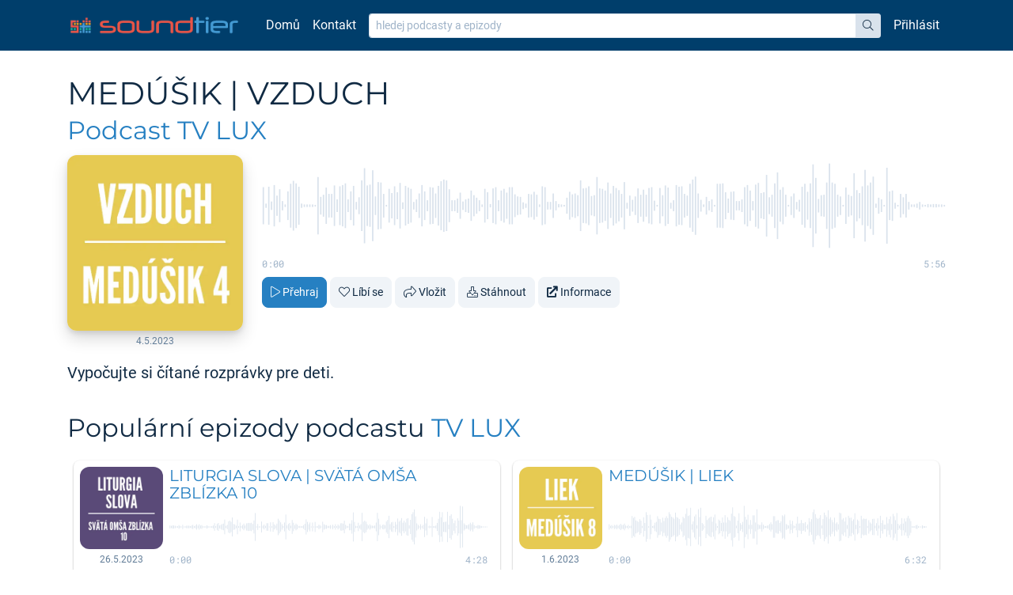

--- FILE ---
content_type: text/html; charset=utf-8
request_url: https://www.soundtier.com/tv-lux/medusik-4-vzduch
body_size: 8405
content:
<!DOCTYPE html>
<html>

<head>
    <meta charset="utf-8">
    <meta http-equiv="X-UA-Compatible" content="IE=edge">
    <meta name="viewport" content="width=device-width, initial-scale=1">
        <title>MEDÚŠIK | VZDUCH | Soundtier – Nejlepší podcasty na jednom místě</title>
    <meta property="og:title" content="MEDÚŠIK | VZDUCH" />
    <meta property="og:description" content="Vypočujte si čítané rozprávky pre deti. " />
    <meta property="og:type" content="music.song" />
    <meta property="og:music:duration" content="356" />
    <meta property="og:music:album" content="" />
    <meta property="og:url" content="https://www.soundtier.com/tv-lux/medusik-4-vzduch" />
    <meta property="og:image" content="https://dg8r4j3fqc0r3.cloudfront.net/21/6022/2/1500.jpg" />
    <meta property="og:image:secure_url" content="https://dg8r4j3fqc0r3.cloudfront.net/21/6022/2/1500.jpg" />
    <meta property="og:audio" content="https://www.soundtier.com/tv-lux/medusik-4-vzduch/medusik-4-vzduch.mp3" />    
    <meta property="og:audio:secure_url" content="https://www.soundtier.com/tv-lux/medusik-4-vzduch/medusik-4-vzduch.mp3" />
    <meta property="og:audio:type" content="audio/mpeg" />    

    <link rel="stylesheet" href="/css/v14/soundtier.css">
    <link rel="apple-touch-icon-precomposed" sizes="57x57" href="https://www.soundtier.com/apple-touch-icon-57x57.png" />
    <link rel="apple-touch-icon-precomposed" sizes="114x114" href="https://www.soundtier.com/apple-touch-icon-114x114.png" />
    <link rel="apple-touch-icon-precomposed" sizes="72x72" href="https://www.soundtier.com/apple-touch-icon-72x72.png" />
    <link rel="apple-touch-icon-precomposed" sizes="144x144" href="https://www.soundtier.com/apple-touch-icon-144x144.png" />
    <link rel="apple-touch-icon-precomposed" sizes="60x60" href="https://www.soundtier.com/apple-touch-icon-60x60.png" />
    <link rel="apple-touch-icon-precomposed" sizes="120x120" href="https://www.soundtier.com/apple-touch-icon-120x120.png" />
    <link rel="apple-touch-icon-precomposed" sizes="76x76" href="https://www.soundtier.com/apple-touch-icon-76x76.png" />
    <link rel="apple-touch-icon-precomposed" sizes="152x152" href="https://www.soundtier.com/apple-touch-icon-152x152.png" />
    <link rel="icon" type="image/png" href="https://www.soundtier.com/favicon-196x196.png" sizes="196x196" />
    <link rel="icon" type="image/png" href="https://www.soundtier.com/favicon-96x96.png" sizes="96x96" />
    <link rel="icon" type="image/png" href="https://www.soundtier.com/favicon-32x32.png" sizes="32x32" />
    <link rel="icon" type="image/png" href="https://www.soundtier.com/favicon-16x16.png" sizes="16x16" />
    <link rel="icon" type="image/png" href="https://www.soundtier.com/favicon-128.png" sizes="128x128" />
    <meta name="application-name" content="SoundTier"/>
    <meta name="msapplication-TileColor" content="#FFFFFF" />
    <meta name="msapplication-TileImage" content="https://www.soundtier.com/mstile-144x144.png" />
    <meta name="msapplication-square70x70logo" content="https://www.soundtier.com/mstile-70x70.png" />
    <meta name="msapplication-square150x150logo" content="https://www.soundtier.com/mstile-150x150.png" />
    <meta name="msapplication-wide310x150logo" content="https://www.soundtier.com/mstile-310x150.png" />
    <meta name="msapplication-square310x310logo" content="https://www.soundtier.com/mstile-310x310.png" />    <meta name="google-site-verification" content="RPFuDNITsBrLcxs1SVLHm9DtPn6LmsbGHU1XwMgrgWU" />
</head>

<body>
    <div id="top">
        <nav class="navbar navbar-expand-lg navbar-dark bg-blue-900 mb-6">
            <div class="container">
                <a class="navbar-brand mt-n1" href="/">
                    <img class="h-4 h-sm-5" src="/img/soundtier-vertical-logo-h60.png" alt="Soundtier – Nejlepší podcasty na jednom místě" />
                </a>
                <button class="navbar-toggler" type="button" data-toggle="collapse" data-target="#navbarSupportedContent"
                    aria-controls="navbarSupportedContent" aria-expanded="false" aria-label="Přepnout navigaci">
                    <span class="navbar-toggler-icon"></span>
                </button>
        
                <div class="collapse navbar-collapse" id="navbarSupportedContent">
                    <ul class="navbar-nav mr-auto">
                        <li class="nav-item">
                            <a href="/" class="nav-link">Domů</a>
                        </li>
                        <li class="nav-item">
                            <a href="/contact" class="nav-link">Kontakt</a>
                        </li>
                    </ul>
                    <form action='/search' class='flex-grow-1 px-0 px-lg-2 py-2 py-md-0'>
                        <div class='input-group input-group-sm'>
                            <input
                                type='text'
                                class='form-control border-gray-100'
                                name='q'
                                value=''
                                placeholder='hledej podcasty a epizody'
                                aria-label='hledej podcasty a epizody'
                            />
                            <div class='input-group-append'>
                                <button class='btn btn-gray-100' type='submit'>
                                    <i class='fal fa-search' aria-hidden='true'></i>
                                    <span class='sr-only'>hledat</span>
                                </button>
                            </div>
                        </div>
                    </form>
                    <ul class="nav navbar-nav navbar-right">
                        <li class="nav-item">
                            <a class="nav-link" href="/user/login">Přihlásit</a>
                        </li>
                    </ul>
                </div>
            </div>
        
        </nav>        <div class="container">
        </div>        <div class="container">
        <h1 class="lh-2">
            MEDÚŠIK | VZDUCH<br/>
            <a class="small" href="/tv-lux">Podcast TV LUX</a></h1>


        <div class="w-100 d-flex flex-column flex-md-row track">
            <div class="w-md-30 w-lg-25 w-xl-20">
                <a href="/tv-lux/medusik-4-vzduch">
                    <picture>
                        <source srcset="https://dg8r4j3fqc0r3.cloudfront.net/21/6022/2/500.avif" type="image/avif">
                        <source srcset="https://dg8r4j3fqc0r3.cloudfront.net/21/6022/2/500.webp" type="image/webp">
                        <img class="img img-fluid rounded-3 shadow-3" src="https://dg8r4j3fqc0r3.cloudfront.net/21/6022/2/500.jpg" alt="MEDÚŠIK | VZDUCH" loading="lazy">
                    </picture>
                </a>
                <div class="d-flex flex-column text-gray-500 text-center pt-1">
                    <span class="fs-2">4.5.2023</span>
                </div>            </div>
            <div class="w-md-70 w-lg-75 w-xl-80 pl-5 d-flex flex-column">
                <div>
                <div class="w-100 h-9 wave-container" data-audio-wave="0.44,0.05,0.45,0.1,0.49,0.24,0.39,0.11,0.03,0.34,0.52,0.59,0.53,0.45,0.05,0.03,0.03,0.03,0.03,0.02,0.68,0.21,0.26,0.43,0.28,0.28,0.48,0.15,0.46,0.49,0.53,0.15,0.34,0.47,0.09,0.2,0.6,0.89,0.48,0.5,0.84,0.22,0.56,0.55,0.28,0.02,0.4,0.3,0.46,0.32,0.54,0.08,0.47,0.43,0.4,0.09,0.15,0.29,0.49,0.34,0.13,0.44,0.43,0.29,0.47,0.58,0.62,0.6,0.39,0.13,0.13,0.17,0.31,0.1,0.15,0.17,0.36,0.25,0.19,0.13,0.03,0.4,0.32,0.04,0.41,0.44,0.13,0.36,0.4,0.31,0.44,0.44,0.27,0.22,0.21,0.08,0.05,0.28,0.27,0.33,0.26,0.03,0.46,0.44,0.09,0.09,0.29,0.11,0.04,0.03,0.02,0.19,0.33,0.27,0.29,0.25,0.6,0.41,0.42,0.46,0.23,0.25,0.68,0.41,0.4,0.36,0.55,0.29,0.47,0.42,0.37,0.28,0.56,0.07,0.24,0.14,0.22,0.41,0.26,0.38,0.26,0.42,0.44,0.12,0.02,0.42,0.25,0.48,0.43,0.07,0.13,0.49,0.45,0.46,0.28,0.24,0.52,0.62,0.69,0.29,0.14,0.03,0.21,0.11,0.15,0.02,0.52,0.52,0.53,0.32,0.17,0.33,0.34,0.11,0.11,0.15,0.44,0.49,0.36,0.11,0.5,0.54,0.3,0.32,0.73,0.2,0.26,0.53,0.79,0.38,0.44,0.26,0.02,0.22,0.29,0.09,0.14,0.45,0.52,0.33,0.53,0.98,0.66,0.16,0.25,0.26,0.55,1,0.55,0.52,0.26,0.22,0.02,0.43,0.26,0.23,0.77,0.37,0.3,0.46,0.85,0.48,0.55,0.69,0.05,0.19,0.15,0.02,0.9,0.34,0.36,0.07,0.02,0.28,0.2,0.28,0.09,0.03,0.03,0.05,0.09,0.03,0.02,0.04,0.03,0.04,0.04,0.03,0.03,0.02">
                    <svg viewbox="0 0 100 30" class="waveform-container d-block h-9 w-100" preserveaspectratio="none"
                        xmlns="http://www.w3.org/2000/svg">
                        <rect class="waveform-wave" x="0" y="0" height="30" width="0" clip-path="url(#waveform-mask-6022)" />
                        <rect class="waveform-buffer" x="0" y="0" height="30" width="0"
                            clip-path="url(#waveform-mask-6022)" />
                        <rect class="waveform-progress" x="0" y="0" height="30" width="0"
                            clip-path="url(#waveform-mask-6022)" />
                    </svg>
                    <svg height="0" width="0" xmlns="http://www.w3.org/2000/svg">
                        <defs>
                            <clippath id="waveform-mask-6022" class="waveform-mask"></clippath>
                        </defs>
                    </svg>
                </div>
                <div class="d-flex flex-row justify-content-between mb-2">
                    <span class="track-position font-mono fs-2 text-gray-300">0:00</span>
                    <span class="track-duration font-mono fs-2 text-gray-300">5:56</span>
                </div>                <div class="track-buttons d-flex flex-row flex-wrap">
                    <a href="/tv-lux/medusik-4-vzduch/medusik-4-vzduch.mp3"
                        class="mr-1 mb-1 ml-0 btn btn-primary  btn-play" data-channel="TV LUX"
                        data-track="MEDÚŠIK | VZDUCH" data-source="Site" data-message-play="Přehraj"
                        data-message-stop-loading="Zastav"
                        data-message-stop-seeking="Zastav" data-message-pause="Pozastav"
                        data-message-resume="Pokračuj"><i class="fal fa-play"></i> <span
                            class="hidden-xs">Přehraj</span></a>
                    <button data-like-url="/tv-lux/medusik-4-vzduch/like"
                        class="mr-1 mb-1 ml-0 btn btn-gray-000  btn-like"><i
                            class="fal fa-heart"></i> <span
                            class="hidden-xs">Líbí se</span></button>
                    <button data-embed-square-url="https://www.soundtier.com/tv-lux/medusik-4-vzduch/embed"
                        data-embed-wide-url="https://www.soundtier.com/tv-lux/medusik-4-vzduch/embed-wide"
                        class="mr-1 mb-1 ml-0 btn btn-gray-000 " data-toggle="modal"
                        data-target="#embed-modal"><i class="fal fa-share"></i> <span
                            class="hidden-xs">Vložit</span></button>
                    <a href="/tv-lux/medusik-4-vzduch/download/medusik-4-vzduch.mp3"
                        class="mr-1 mb-1 ml-0 btn btn-gray-000 "><i class="fal fa-download"></i> <span
                            class="hidden-xs hidden-lg">Stáhnout</span></a>
                    <a href="https://youtu.be/MH5XSos8c7c" target="_blank" class="mr-1 mb-1 ml-0 btn btn-gray-000 "><i
                            class="fa fa-external-link"></i> <span class="hidden-xs hidden-lg">Informace</span></a>
                </div>                </div>
            </div>
        </div>

            <div class="fs-6 mt-4">
                <p>Vypočujte si čítané rozprávky pre deti.</p>

            </div>

        <h2>Populární epizody podcastu <a href="/tv-lux">TV LUX</a></h2>

        <div class="d-flex flex-wrap">
                <div class="w-100 w-lg-50 my-2">
                    <div class="shadow-1 rounded-2 d-flex flex-row p-2 mx-2 h-100 track">
                        <div class="w-20 flex-shrink-0">
                            <a href="/tv-lux/liturgia-slova-svata-omsa-zblizka-10">
                                <picture>
                                    <source srcset="https://dg8r4j3fqc0r3.cloudfront.net/21/6031/2/500.avif" type="image/avif">
                                    <source srcset="https://dg8r4j3fqc0r3.cloudfront.net/21/6031/2/500.webp" type="image/webp">
                                    <img class="img img-fluid rounded-3" src="https://dg8r4j3fqc0r3.cloudfront.net/21/6031/2/500.jpg" alt="LITURGIA SLOVA | SVÄTÁ OMŠA ZBLÍZKA 10" loading="lazy">
                                </picture>
                            </a>
                            <div class="d-flex flex-column text-gray-500 text-center pt-1">
                                <span class="fs-2">26.5.2023</span>
                            </div>                        </div>
                        <div class="w-80 px-2 d-flex flex-column">
                            <div class="flex-grow-1">
                                <h2 class="h5 my-0 lh-2">
                                    <a href="/tv-lux/liturgia-slova-svata-omsa-zblizka-10">
                                        LITURGIA SLOVA | SVÄTÁ OMŠA ZBLÍZKA 10
                                    </a>
                                </h2>                                
                            </div>
                            <div>
                            <div class="w-100 h-8 wave-container" data-audio-wave="0.07,0.05,0.08,0.07,0.06,0.03,0.04,0.09,0.05,0.02,0.1,0.02,0.03,0.06,0.06,0.06,0.04,0.07,0.1,0.04,0.07,0.13,0.06,0.13,0.07,0.09,0.03,0.03,0.03,0.08,0.04,0.02,0.03,0.04,0.07,0.18,0.04,0.14,0.19,0.07,0.1,0.14,0.16,0.35,0.05,0.1,0.27,0.3,0.24,0.45,0.14,0.12,0.06,0.35,0.04,0.21,0.04,0.09,0.16,0.07,0.17,0.18,0.19,0.18,0.2,0.14,0.31,0.66,0.03,0.14,0.03,0.02,0.26,0.06,0.12,0.05,0.18,0.18,0.02,0.22,0.03,0.23,0.12,0.07,0.16,0.39,0.31,0.22,0.13,0.04,0.21,0.59,0.07,0.14,0.19,0.06,0.33,0.2,0.09,0.16,0.11,0.04,0.05,0.03,0.04,0.09,0.15,0.36,0.24,0.13,0.21,0.02,0.21,0.02,0.24,0.03,0.04,0.11,0.07,0.02,0.25,0.13,0.09,0.09,0.05,0.05,0.09,0.02,0.11,0.04,0.13,0.04,0.12,0.06,0.17,0.18,0.16,0.3,0.1,0.05,0.03,0.16,0.16,0.32,0.69,0.24,0.05,0.04,0.2,0.07,0.13,0.67,0.25,0.3,0.25,0.13,0.07,0.13,0.07,0.06,0.05,0.07,0.21,0.67,0.39,0.12,0.03,0.1,0.12,0.08,0.26,0.33,0.53,0.13,0.22,0.24,0.04,0.24,0.12,0.4,0.25,0.31,0.42,0.2,0.3,0.21,0.39,0.42,0.08,0.34,0.61,0.7,0.83,0.5,0.17,0.1,0.03,0.13,0.03,0.1,0.48,0.17,0.39,0.02,0.06,0.03,0.47,0.04,0.04,0.07,0.19,0.39,0.72,0.46,0.7,0.23,0.24,0.25,0.72,0.11,0.53,0.6,0.39,0.18,0.31,0.02,0.41,0.3,1,0.32,0.97,0.17,0.11,0.08,0.09,0.13,0.2,0.13,0.22,0.09,0.03,0.05,0.09,0.08,0.06,0.04,0.02,0.02,0.02,0.02">
                                <svg viewbox="0 0 100 30" class="waveform-container d-block h-8 w-100" preserveaspectratio="none"
                                    xmlns="http://www.w3.org/2000/svg">
                                    <rect class="waveform-wave" x="0" y="0" height="30" width="0" clip-path="url(#waveform-mask-6031)" />
                                    <rect class="waveform-buffer" x="0" y="0" height="30" width="0"
                                        clip-path="url(#waveform-mask-6031)" />
                                    <rect class="waveform-progress" x="0" y="0" height="30" width="0"
                                        clip-path="url(#waveform-mask-6031)" />
                                </svg>
                                <svg height="0" width="0" xmlns="http://www.w3.org/2000/svg">
                                    <defs>
                                        <clippath id="waveform-mask-6031" class="waveform-mask"></clippath>
                                    </defs>
                                </svg>
                            </div>
                            <div class="d-flex flex-row justify-content-between mb-2">
                                <span class="track-position font-mono fs-2 text-gray-300">0:00</span>
                                <span class="track-duration font-mono fs-2 text-gray-300">4:28</span>
                            </div>                            <div class="track-buttons d-flex flex-row flex-wrap">
                                <a href="/tv-lux/liturgia-slova-svata-omsa-zblizka-10/liturgia-slova-svata-omsa-zblizka-10.mp3"
                                    class="mr-1 mb-1 ml-0 btn btn-primary btn-xs btn-play" data-channel="TV LUX"
                                    data-track="LITURGIA SLOVA | SVÄTÁ OMŠA ZBLÍZKA 10" data-source="Site" data-message-play="Přehraj"
                                    data-message-stop-loading="Zastav"
                                    data-message-stop-seeking="Zastav" data-message-pause="Pozastav"
                                    data-message-resume="Pokračuj"><i class="fal fa-play"></i> <span
                                        class="hidden-xs">Přehraj</span></a>
                                <button data-like-url="/tv-lux/liturgia-slova-svata-omsa-zblizka-10/like"
                                    class="mr-1 mb-1 ml-0 btn btn-gray-000 btn-xs btn-like"><i
                                        class="fal fa-heart"></i> <span
                                        class="hidden-xs">Líbí se</span></button>
                                <button data-embed-square-url="https://www.soundtier.com/tv-lux/liturgia-slova-svata-omsa-zblizka-10/embed"
                                    data-embed-wide-url="https://www.soundtier.com/tv-lux/liturgia-slova-svata-omsa-zblizka-10/embed-wide"
                                    class="mr-1 mb-1 ml-0 btn btn-gray-000 btn-xs" data-toggle="modal"
                                    data-target="#embed-modal"><i class="fal fa-share"></i> <span
                                        class="hidden-xs">Vložit</span></button>
                                <a href="/tv-lux/liturgia-slova-svata-omsa-zblizka-10/download/liturgia-slova-svata-omsa-zblizka-10.mp3"
                                    class="mr-1 mb-1 ml-0 btn btn-gray-000 btn-xs"><i class="fal fa-download"></i> <span
                                        class="hidden-xs hidden-lg">Stáhnout</span></a>
                                <a href="https://youtu.be/uIq0O_1Dt2E" target="_blank" class="mr-1 mb-1 ml-0 btn btn-gray-000 btn-xs"><i
                                        class="fa fa-external-link"></i> <span class="hidden-xs hidden-lg">Informace</span></a>
                            </div>                            </div>
                        </div>
                    </div>
                </div>
                <div class="w-100 w-lg-50 my-2">
                    <div class="shadow-1 rounded-2 d-flex flex-row p-2 mx-2 h-100 track">
                        <div class="w-20 flex-shrink-0">
                            <a href="/tv-lux/medusik-8-liek">
                                <picture>
                                    <source srcset="https://dg8r4j3fqc0r3.cloudfront.net/21/6026/2/500.avif" type="image/avif">
                                    <source srcset="https://dg8r4j3fqc0r3.cloudfront.net/21/6026/2/500.webp" type="image/webp">
                                    <img class="img img-fluid rounded-3" src="https://dg8r4j3fqc0r3.cloudfront.net/21/6026/2/500.jpg" alt="MEDÚŠIK | LIEK" loading="lazy">
                                </picture>
                            </a>
                            <div class="d-flex flex-column text-gray-500 text-center pt-1">
                                <span class="fs-2">1.6.2023</span>
                            </div>                        </div>
                        <div class="w-80 px-2 d-flex flex-column">
                            <div class="flex-grow-1">
                                <h2 class="h5 my-0 lh-2">
                                    <a href="/tv-lux/medusik-8-liek">
                                        MEDÚŠIK | LIEK
                                    </a>
                                </h2>                                
                            </div>
                            <div>
                            <div class="w-100 h-8 wave-container" data-audio-wave="0.13,0.05,0.09,0.03,0.1,0.07,0.11,0.05,0.1,0.15,0.09,0.1,0.16,0.07,0.04,0.1,0.03,0.06,0.52,0.43,0.48,0.31,0.28,0.24,0.37,0.3,0.05,0.46,0.19,0.7,0.57,0.03,0.58,0.35,0.04,0.07,0.2,0.24,0.51,0.39,0.37,0.21,0.44,0.28,0.43,0.51,0.42,0.7,0.6,0.48,0.45,0.39,0.68,0.47,0.44,0.38,0.12,0.21,0.48,0.41,0.62,0.88,0.52,0.55,0.91,0.13,0.26,0.5,0.59,0.08,0.84,0.47,0.91,0.19,0.13,0.02,0.53,0.33,0.4,0.45,0.49,0.25,0.46,0.59,0.17,0.04,0.35,0.3,0.19,0.45,0.21,0.56,0.21,0.46,0.34,0.29,0.63,0.93,0.52,0.48,0.06,0.3,0.65,0.18,0.11,0.24,1,0.48,0.35,0.58,0.1,0.33,0.1,0.55,0.55,0.21,0.84,0.13,0.09,0.1,0.22,0.11,0.05,0.04,0.06,0.08,0.14,0.22,0.13,0.51,0.51,0.28,0.32,0.32,0.19,0.27,0.55,0.51,0.59,0.14,0.1,0.07,0.32,0.14,0.29,0.07,0.03,0.16,0.49,0.16,0.18,0.33,0.19,0.17,0.23,0.03,0.12,0.42,0.25,0.37,0.7,0.83,0.61,0.43,0.38,0.43,0.56,0.07,0.38,0.68,0.56,0.47,0.79,0.39,0.46,0.33,0.22,0.44,0.16,0.22,0.13,0.68,0.65,0.35,0.42,0.26,0.46,0.09,0.53,0.43,0.44,0.29,0.36,0.65,0.1,0.35,0.29,0.03,0.53,0.36,0.4,0.37,0.39,0.05,0.32,0.21,0.16,0.38,0.39,0.06,0.18,0.41,0.07,0.53,0.19,0.32,0.11,0.11,0.47,0.17,0.37,0.5,0.14,0.62,0.51,0.32,0.66,0.15,0.07,0.14,0.42,0.16,0.4,0.26,0.43,0.53,0.4,0.28,0.03,0.04,0.03,0.08,0.1,0.04,0.02,0.02,0.08,0.04,0.04,0.03">
                                <svg viewbox="0 0 100 30" class="waveform-container d-block h-8 w-100" preserveaspectratio="none"
                                    xmlns="http://www.w3.org/2000/svg">
                                    <rect class="waveform-wave" x="0" y="0" height="30" width="0" clip-path="url(#waveform-mask-6026)" />
                                    <rect class="waveform-buffer" x="0" y="0" height="30" width="0"
                                        clip-path="url(#waveform-mask-6026)" />
                                    <rect class="waveform-progress" x="0" y="0" height="30" width="0"
                                        clip-path="url(#waveform-mask-6026)" />
                                </svg>
                                <svg height="0" width="0" xmlns="http://www.w3.org/2000/svg">
                                    <defs>
                                        <clippath id="waveform-mask-6026" class="waveform-mask"></clippath>
                                    </defs>
                                </svg>
                            </div>
                            <div class="d-flex flex-row justify-content-between mb-2">
                                <span class="track-position font-mono fs-2 text-gray-300">0:00</span>
                                <span class="track-duration font-mono fs-2 text-gray-300">6:32</span>
                            </div>                            <div class="track-buttons d-flex flex-row flex-wrap">
                                <a href="/tv-lux/medusik-8-liek/medusik-8-liek.mp3"
                                    class="mr-1 mb-1 ml-0 btn btn-primary btn-xs btn-play" data-channel="TV LUX"
                                    data-track="MEDÚŠIK | LIEK" data-source="Site" data-message-play="Přehraj"
                                    data-message-stop-loading="Zastav"
                                    data-message-stop-seeking="Zastav" data-message-pause="Pozastav"
                                    data-message-resume="Pokračuj"><i class="fal fa-play"></i> <span
                                        class="hidden-xs">Přehraj</span></a>
                                <button data-like-url="/tv-lux/medusik-8-liek/like"
                                    class="mr-1 mb-1 ml-0 btn btn-gray-000 btn-xs btn-like"><i
                                        class="fal fa-heart"></i> <span
                                        class="hidden-xs">Líbí se</span></button>
                                <button data-embed-square-url="https://www.soundtier.com/tv-lux/medusik-8-liek/embed"
                                    data-embed-wide-url="https://www.soundtier.com/tv-lux/medusik-8-liek/embed-wide"
                                    class="mr-1 mb-1 ml-0 btn btn-gray-000 btn-xs" data-toggle="modal"
                                    data-target="#embed-modal"><i class="fal fa-share"></i> <span
                                        class="hidden-xs">Vložit</span></button>
                                <a href="https://youtu.be/ay5mUkhqaHQ" target="_blank" class="mr-1 mb-1 ml-0 btn btn-gray-000 btn-xs"><i
                                        class="fa fa-external-link"></i> <span class="hidden-xs hidden-lg">Informace</span></a>
                            </div>                            </div>
                        </div>
                    </div>
                </div>
                <div class="w-100 w-lg-50 my-2">
                    <div class="shadow-1 rounded-2 d-flex flex-row p-2 mx-2 h-100 track">
                        <div class="w-20 flex-shrink-0">
                            <a href="/tv-lux/dar-svatej-omse">
                                <picture>
                                    <source srcset="https://dg8r4j3fqc0r3.cloudfront.net/21/6121/2/500.avif" type="image/avif">
                                    <source srcset="https://dg8r4j3fqc0r3.cloudfront.net/21/6121/2/500.webp" type="image/webp">
                                    <img class="img img-fluid rounded-3" src="https://dg8r4j3fqc0r3.cloudfront.net/21/6121/2/500.jpg" alt="DAR SVÄTEJ OMŠE | V ŠKOLE DUCHA" loading="lazy">
                                </picture>
                            </a>
                            <div class="d-flex flex-column text-gray-500 text-center pt-1">
                                <span class="fs-2">25.5.2023</span>
                            </div>                        </div>
                        <div class="w-80 px-2 d-flex flex-column">
                            <div class="flex-grow-1">
                                <h2 class="h5 my-0 lh-2">
                                    <a href="/tv-lux/dar-svatej-omse">
                                        DAR SVÄTEJ OMŠE | V ŠKOLE DUCHA
                                    </a>
                                </h2>                                
                            </div>
                            <div>
                            <div class="w-100 h-8 wave-container" data-audio-wave="0.17,0.39,0.27,0.23,0.29,0.31,0.35,0.36,0.41,0.76,0.41,0.27,0.49,0.37,0.22,0.4,1,0.56,0.11,0.37,0.13,0.55,0.71,0.8,0.22,0.36,0.64,0.17,0.44,0.91,0.16,0.54,0.22,0.24,0.18,0.75,0.66,0.06,0.42,0.32,0.27,0.43,0.78,0.5,0.5,0.74,0.43,0.5,0.32,0.19,0.64,0.55,0.33,0.32,0.21,0.4,0.19,0.27,0.8,0.29,0.31,0.81,0.7,0.49,0.04,0.61,0.18,0.03,0.83,0.16,0.65,0.2,0.37,0.46,0.51,0.44,0.43,0.42,0.58,0.13,0.19,0.15,0.17,0.13,0.06,0.07,0.74,0.25,0.35,0.2,0.76,0.52,0.03,0.14,0.51,0.46,0.19,0.19,0.23,0.06,0.11,0.39,0.31,0.03,0.39,0.11,0.19,0.03,0.1,0.02,0.04,0.29,0.2,0.21,0.29,0.11,0.17,0.04,0.12,0.31,0.41,0.03,0.1,0.51,0.38,0.61,0.11,0.08,0.06,0.22,0.2,0.2,0.4,0.07,0.09,0.16,0.24,0.11,0.27,0.29,0.71,0.13,0.23,0.09,0.77,0.31,0.09,0.16,0.51,0.26,0.15,0.2,0.29,0.21,0.32,0.25,0.13,0.14,0.34,0.29,0.37,0.18,0.24,0.15,0.17,0.23,0.19,0.46,0.22,0.62,0.28,0.2,0.06,0.09,0.51,0.71,0.36,0.48,0.12,0.25,0.3,0.39,0.27,0.38,0.13,0.25,0.05,0.22,0.53,0.05,0.42,0.55,0.23,0.1,0.23,0.22,0.38,0.22,0.03,0.51,0.19,0.29,0.35,0.1,0.24,0.15,0.02,0.08,0.08,0.43,0.07,0.18,0.07,0.35,0.23,0.4,0.11,0.14,0.66,0.78,0.51,0.28,0.11,0.28,0.06,0.3,0.62,0.19,0.18,0.11,0.32,0.49,0.27,0.28,0.48,0.31,0.09,0.22,0.1,0.33,0.34,0.32,0.29,0.15,0.11,0.14,0.12,0.17,0.07,0.23">
                                <svg viewbox="0 0 100 30" class="waveform-container d-block h-8 w-100" preserveaspectratio="none"
                                    xmlns="http://www.w3.org/2000/svg">
                                    <rect class="waveform-wave" x="0" y="0" height="30" width="0" clip-path="url(#waveform-mask-6121)" />
                                    <rect class="waveform-buffer" x="0" y="0" height="30" width="0"
                                        clip-path="url(#waveform-mask-6121)" />
                                    <rect class="waveform-progress" x="0" y="0" height="30" width="0"
                                        clip-path="url(#waveform-mask-6121)" />
                                </svg>
                                <svg height="0" width="0" xmlns="http://www.w3.org/2000/svg">
                                    <defs>
                                        <clippath id="waveform-mask-6121" class="waveform-mask"></clippath>
                                    </defs>
                                </svg>
                            </div>
                            <div class="d-flex flex-row justify-content-between mb-2">
                                <span class="track-position font-mono fs-2 text-gray-300">0:00</span>
                                <span class="track-duration font-mono fs-2 text-gray-300">26:39</span>
                            </div>                            <div class="track-buttons d-flex flex-row flex-wrap">
                                <a href="/tv-lux/dar-svatej-omse/dar-svatej-omse.mp3"
                                    class="mr-1 mb-1 ml-0 btn btn-primary btn-xs btn-play" data-channel="TV LUX"
                                    data-track="DAR SVÄTEJ OMŠE | V ŠKOLE DUCHA" data-source="Site" data-message-play="Přehraj"
                                    data-message-stop-loading="Zastav"
                                    data-message-stop-seeking="Zastav" data-message-pause="Pozastav"
                                    data-message-resume="Pokračuj"><i class="fal fa-play"></i> <span
                                        class="hidden-xs">Přehraj</span></a>
                                <button data-like-url="/tv-lux/dar-svatej-omse/like"
                                    class="mr-1 mb-1 ml-0 btn btn-gray-000 btn-xs btn-like"><i
                                        class="fal fa-heart"></i> <span
                                        class="hidden-xs">Líbí se</span></button>
                                <button data-embed-square-url="https://www.soundtier.com/tv-lux/dar-svatej-omse/embed"
                                    data-embed-wide-url="https://www.soundtier.com/tv-lux/dar-svatej-omse/embed-wide"
                                    class="mr-1 mb-1 ml-0 btn btn-gray-000 btn-xs" data-toggle="modal"
                                    data-target="#embed-modal"><i class="fal fa-share"></i> <span
                                        class="hidden-xs">Vložit</span></button>
                                <a href="https://youtu.be/1PHAFV37gYE" target="_blank" class="mr-1 mb-1 ml-0 btn btn-gray-000 btn-xs"><i
                                        class="fa fa-external-link"></i> <span class="hidden-xs hidden-lg">Informace</span></a>
                            </div>                            </div>
                        </div>
                    </div>
                </div>
                <div class="w-100 w-lg-50 my-2">
                    <div class="shadow-1 rounded-2 d-flex flex-row p-2 mx-2 h-100 track">
                        <div class="w-20 flex-shrink-0">
                            <a href="/tv-lux/druhy-modlitieb-modlitba-srdcom">
                                <picture>
                                    <source srcset="https://dg8r4j3fqc0r3.cloudfront.net/21/6101/2/500.avif" type="image/avif">
                                    <source srcset="https://dg8r4j3fqc0r3.cloudfront.net/21/6101/2/500.webp" type="image/webp">
                                    <img class="img img-fluid rounded-3" src="https://dg8r4j3fqc0r3.cloudfront.net/21/6101/2/500.jpg" alt=" DRUHY MODLITIEB – MODLITBA SRDCOM | V ŠKOLE DUCHA" loading="lazy">
                                </picture>
                            </a>
                            <div class="d-flex flex-column text-gray-500 text-center pt-1">
                                <span class="fs-2">20.5.2023</span>
                            </div>                        </div>
                        <div class="w-80 px-2 d-flex flex-column">
                            <div class="flex-grow-1">
                                <h2 class="h5 my-0 lh-2">
                                    <a href="/tv-lux/druhy-modlitieb-modlitba-srdcom">
                                         DRUHY MODLITIEB – MODLITBA SRDCOM | V ŠKOLE DUCHA
                                    </a>
                                </h2>                                
                            </div>
                            <div>
                            <div class="w-100 h-8 wave-container" data-audio-wave="0.14,0.17,0.47,0.14,0.17,0.07,0.22,0.25,0.4,0.34,0.49,0.45,0.12,0.14,0.12,0.07,0.13,0.16,0.34,0.11,0.31,0.3,0.49,0.09,0.15,0.3,0.67,0.27,0.18,0.44,0.27,0.2,0.11,0.22,0.06,0.38,0.4,0.04,0.02,0.18,0.06,0.04,0.44,0.29,0.25,0.13,0.06,0.61,0.19,0.18,0.03,0.04,0.38,0.36,0.12,0.47,0.38,0.23,0.27,0.28,0.64,0.04,0.16,0.05,0.39,0.16,0.29,0.23,0.15,0.07,0.62,0.37,0.41,0.23,0.38,0.31,0.36,0.17,0.23,0.24,0.39,0.42,0.07,0.1,0.19,0.3,0.3,0.4,0.57,0.4,0.5,0.13,0.09,0.16,0.06,0.07,0.1,0.03,0.3,0.06,0.14,0.21,0.04,0.23,0.24,0.25,0.13,0.21,0.02,0.12,0.21,0.1,0.35,0.22,0.02,0.39,0.16,0.42,0.39,0.36,0.42,0.04,0.19,0.15,0.04,0.22,0.28,0.07,0.09,0.16,0.35,0.06,0.09,0.18,0.25,0.07,0.23,0.08,0.29,0.37,0.33,0.22,0.28,0.32,0.37,1,0.05,0.16,0.24,0.33,0.3,0.34,0.14,0.34,0.67,0.62,0.43,0.26,0.11,0.06,0.71,0.16,0.23,0.13,0.68,0.69,0.13,0.72,0.69,0.69,0.98,0.51,0.34,0.22,0.69,0.2,0.26,0.42,0.61,0.4,0.44,0.41,0.46,0.15,0.21,0.14,0.58,0.61,0.46,0.08,0.32,0.23,0.27,0.35,0.03,0.47,0.31,0.53,0.52,0.18,0.11,0.05,0.45,0.52,0.3,0.03,0.13,0.04,0.05,0.41,0.42,0.09,0.11,0.08,0.02,0.11,0.07,0.07,0.04,0.3,0.32,0.38,0.34,0.05,0.26,0.19,0.13,0.24,0.43,0.14,0.35,0.31,0.28,0.12,0.11,0.43,0.59,0.25,0.19,0.15,0.22,0.09,0.18,0.03,0.06,0.05,0.25,0.12,0.03,0.13">
                                <svg viewbox="0 0 100 30" class="waveform-container d-block h-8 w-100" preserveaspectratio="none"
                                    xmlns="http://www.w3.org/2000/svg">
                                    <rect class="waveform-wave" x="0" y="0" height="30" width="0" clip-path="url(#waveform-mask-6101)" />
                                    <rect class="waveform-buffer" x="0" y="0" height="30" width="0"
                                        clip-path="url(#waveform-mask-6101)" />
                                    <rect class="waveform-progress" x="0" y="0" height="30" width="0"
                                        clip-path="url(#waveform-mask-6101)" />
                                </svg>
                                <svg height="0" width="0" xmlns="http://www.w3.org/2000/svg">
                                    <defs>
                                        <clippath id="waveform-mask-6101" class="waveform-mask"></clippath>
                                    </defs>
                                </svg>
                            </div>
                            <div class="d-flex flex-row justify-content-between mb-2">
                                <span class="track-position font-mono fs-2 text-gray-300">0:00</span>
                                <span class="track-duration font-mono fs-2 text-gray-300">26:40</span>
                            </div>                            <div class="track-buttons d-flex flex-row flex-wrap">
                                <a href="/tv-lux/druhy-modlitieb-modlitba-srdcom/druhy-modlitieb-modlitba-srdcom.mp3"
                                    class="mr-1 mb-1 ml-0 btn btn-primary btn-xs btn-play" data-channel="TV LUX"
                                    data-track=" DRUHY MODLITIEB – MODLITBA SRDCOM | V ŠKOLE DUCHA" data-source="Site" data-message-play="Přehraj"
                                    data-message-stop-loading="Zastav"
                                    data-message-stop-seeking="Zastav" data-message-pause="Pozastav"
                                    data-message-resume="Pokračuj"><i class="fal fa-play"></i> <span
                                        class="hidden-xs">Přehraj</span></a>
                                <button data-like-url="/tv-lux/druhy-modlitieb-modlitba-srdcom/like"
                                    class="mr-1 mb-1 ml-0 btn btn-gray-000 btn-xs btn-like"><i
                                        class="fal fa-heart"></i> <span
                                        class="hidden-xs">Líbí se</span></button>
                                <button data-embed-square-url="https://www.soundtier.com/tv-lux/druhy-modlitieb-modlitba-srdcom/embed"
                                    data-embed-wide-url="https://www.soundtier.com/tv-lux/druhy-modlitieb-modlitba-srdcom/embed-wide"
                                    class="mr-1 mb-1 ml-0 btn btn-gray-000 btn-xs" data-toggle="modal"
                                    data-target="#embed-modal"><i class="fal fa-share"></i> <span
                                        class="hidden-xs">Vložit</span></button>
                                <a href="/tv-lux/druhy-modlitieb-modlitba-srdcom/download/druhy-modlitieb-modlitba-srdcom.mp3"
                                    class="mr-1 mb-1 ml-0 btn btn-gray-000 btn-xs"><i class="fal fa-download"></i> <span
                                        class="hidden-xs hidden-lg">Stáhnout</span></a>
                                <a href="https://youtu.be/65JcinZ__Cw" target="_blank" class="mr-1 mb-1 ml-0 btn btn-gray-000 btn-xs"><i
                                        class="fa fa-external-link"></i> <span class="hidden-xs hidden-lg">Informace</span></a>
                            </div>                            </div>
                        </div>
                    </div>
                </div>
        </div>

        <h2>Nejnovější epizody podcastu <a href="/tv-lux">TV LUX</a></h2>

        <div class="d-flex flex-wrap">
                <div class="w-100 w-lg-50 my-2">
                    <div class="shadow-1 rounded-2 d-flex flex-row p-2 mx-2 h-100 track">
                        <div class="w-20 flex-shrink-0">
                            <a href="/tv-lux/tv-lux-na-9-podcastovych-kanaloch-1">
                                <picture>
                                    <source srcset="https://dg8r4j3fqc0r3.cloudfront.net/21/6144/2/500.avif" type="image/avif">
                                    <source srcset="https://dg8r4j3fqc0r3.cloudfront.net/21/6144/2/500.webp" type="image/webp">
                                    <img class="img img-fluid rounded-3" src="https://dg8r4j3fqc0r3.cloudfront.net/21/6144/2/500.jpg" alt="NOVINKA! TV LUX UŽ NA 9 PODCASTOVÝCH KANÁLOCH" loading="lazy">
                                </picture>
                            </a>
                            <div class="d-flex flex-column text-gray-500 text-center pt-1">
                                <span class="fs-2">2.6.2023</span>
                            </div>                        </div>
                        <div class="w-80 px-2 d-flex flex-column">
                            <div class="flex-grow-1">
                                <h2 class="h5 my-0 lh-2">
                                    <a href="/tv-lux/tv-lux-na-9-podcastovych-kanaloch-1">
                                        NOVINKA! TV LUX UŽ NA 9 PODCASTOVÝCH KANÁLOCH
                                    </a>
                                </h2>                                
                            </div>
                            <div>
                            <div class="w-100 h-8 wave-container" data-audio-wave="0.03,0.03,0.24,0.15,0.26,0.07,0.12,0.14,0.06,0.37,0.27,0.33,0.4,0.53,0.1,0.23,0.04,0.13,0.53,0.23,0.41,0.46,0.39,0.11,0.33,0.74,0.27,0.46,0.26,0.07,0.7,0.17,0.05,0.02,0.52,0.5,0.38,0.27,0.27,0.23,0.47,0.35,0.42,0.11,0.37,0.74,0.27,0.37,0.1,0.68,0.26,0.04,0.25,0.34,0.87,0.31,0.22,0.15,0.25,0.03,0.7,0.06,0.22,0.41,0.26,0.03,0.1,0.5,0.15,0.06,0.5,0.09,0.07,0.18,0.25,0.34,0.28,0.41,0.26,0.13,0.2,0.1,0.04,0.05,0.09,0.31,0.73,0.19,0.89,0.11,0.38,0.23,0.4,0.39,0.09,0.37,0.13,0.09,0.14,0.2,0.53,0.06,0.16,0.07,0.07,0.09,0.25,0.03,0.15,0.26,0.15,0.08,0.26,0.08,0.29,0.87,0.07,0.13,0.14,0.14,0.3,0.25,0.08,0.26,0.41,0.08,0.09,0.1,0.33,0.31,0.3,0.18,0.14,0.04,0.58,0.11,0.19,0.08,0.07,0.23,0.14,0.19,0.18,0.14,0.08,0.06,0.05,0.33,0.37,0.5,0.28,0.32,0.51,0.04,0.2,0.05,0.2,0.34,1,0.28,0.75,0.18,0.6,0.07,0.18,0.08,0.03,0.03,0.57,0.18,0.13,0.21,0.28,0.4,0.25,0.49,0.04,0.29,0.16,0.14,0.25,0.19,0.12,0.08,0.25,0.24,0.18,0.11,0.84,0.27,0.67,0.32,0.14,0.77,0.29,0.04,0.33,0.22,0.69,0.02,0.05,0.07,0.42,0.06,0.26,0.22,0.06,0.06,0.05,0.11,0.14,0.17,0.62,0.3,0.08,0.53,0.37,0.18,0.31,0.11,0.06,0.06,0.03,0.26,0.42,0.16,0.47,0.64,0.8,0.31,0.49,0.25,0.36,0.06,0.06,0.1,0.08,0.84,0.82,0.49,0.26,0.27,0.52,0.64,0.23,0.11,0.58,0.2,0.02,0.02">
                                <svg viewbox="0 0 100 30" class="waveform-container d-block h-8 w-100" preserveaspectratio="none"
                                    xmlns="http://www.w3.org/2000/svg">
                                    <rect class="waveform-wave" x="0" y="0" height="30" width="0" clip-path="url(#waveform-mask-6144)" />
                                    <rect class="waveform-buffer" x="0" y="0" height="30" width="0"
                                        clip-path="url(#waveform-mask-6144)" />
                                    <rect class="waveform-progress" x="0" y="0" height="30" width="0"
                                        clip-path="url(#waveform-mask-6144)" />
                                </svg>
                                <svg height="0" width="0" xmlns="http://www.w3.org/2000/svg">
                                    <defs>
                                        <clippath id="waveform-mask-6144" class="waveform-mask"></clippath>
                                    </defs>
                                </svg>
                            </div>
                            <div class="d-flex flex-row justify-content-between mb-2">
                                <span class="track-position font-mono fs-2 text-gray-300">0:00</span>
                                <span class="track-duration font-mono fs-2 text-gray-300">0:57</span>
                            </div>                            <div class="track-buttons d-flex flex-row flex-wrap">
                                <a href="/tv-lux/tv-lux-na-9-podcastovych-kanaloch-1/tv-lux-na-9-podcastovych-kanaloch-1.mp3"
                                    class="mr-1 mb-1 ml-0 btn btn-primary btn-xs btn-play" data-channel="TV LUX"
                                    data-track="NOVINKA! TV LUX UŽ NA 9 PODCASTOVÝCH KANÁLOCH" data-source="Site" data-message-play="Přehraj"
                                    data-message-stop-loading="Zastav"
                                    data-message-stop-seeking="Zastav" data-message-pause="Pozastav"
                                    data-message-resume="Pokračuj"><i class="fal fa-play"></i> <span
                                        class="hidden-xs">Přehraj</span></a>
                                <button data-like-url="/tv-lux/tv-lux-na-9-podcastovych-kanaloch-1/like"
                                    class="mr-1 mb-1 ml-0 btn btn-gray-000 btn-xs btn-like"><i
                                        class="fal fa-heart"></i> <span
                                        class="hidden-xs">Líbí se</span></button>
                                <button data-embed-square-url="https://www.soundtier.com/tv-lux/tv-lux-na-9-podcastovych-kanaloch-1/embed"
                                    data-embed-wide-url="https://www.soundtier.com/tv-lux/tv-lux-na-9-podcastovych-kanaloch-1/embed-wide"
                                    class="mr-1 mb-1 ml-0 btn btn-gray-000 btn-xs" data-toggle="modal"
                                    data-target="#embed-modal"><i class="fal fa-share"></i> <span
                                        class="hidden-xs">Vložit</span></button>
                                <a href="/tv-lux/tv-lux-na-9-podcastovych-kanaloch-1/download/tv-lux-na-9-podcastovych-kanaloch-1.mp3"
                                    class="mr-1 mb-1 ml-0 btn btn-gray-000 btn-xs"><i class="fal fa-download"></i> <span
                                        class="hidden-xs hidden-lg">Stáhnout</span></a>
                                <a href="https://www.tvlux.sk/podcasty" target="_blank" class="mr-1 mb-1 ml-0 btn btn-gray-000 btn-xs"><i
                                        class="fa fa-external-link"></i> <span class="hidden-xs hidden-lg">Informace</span></a>
                            </div>                            </div>
                        </div>
                    </div>
                </div>
                <div class="w-100 w-lg-50 my-2">
                    <div class="shadow-1 rounded-2 d-flex flex-row p-2 mx-2 h-100 track">
                        <div class="w-20 flex-shrink-0">
                            <a href="/tv-lux/medusik-8-liek">
                                <picture>
                                    <source srcset="https://dg8r4j3fqc0r3.cloudfront.net/21/6026/2/500.avif" type="image/avif">
                                    <source srcset="https://dg8r4j3fqc0r3.cloudfront.net/21/6026/2/500.webp" type="image/webp">
                                    <img class="img img-fluid rounded-3" src="https://dg8r4j3fqc0r3.cloudfront.net/21/6026/2/500.jpg" alt="MEDÚŠIK | LIEK" loading="lazy">
                                </picture>
                            </a>
                            <div class="d-flex flex-column text-gray-500 text-center pt-1">
                                <span class="fs-2">1.6.2023</span>
                            </div>                        </div>
                        <div class="w-80 px-2 d-flex flex-column">
                            <div class="flex-grow-1">
                                <h2 class="h5 my-0 lh-2">
                                    <a href="/tv-lux/medusik-8-liek">
                                        MEDÚŠIK | LIEK
                                    </a>
                                </h2>                                
                            </div>
                            <div>
                            <div class="w-100 h-8 wave-container" data-audio-wave="0.13,0.05,0.09,0.03,0.1,0.07,0.11,0.05,0.1,0.15,0.09,0.1,0.16,0.07,0.04,0.1,0.03,0.06,0.52,0.43,0.48,0.31,0.28,0.24,0.37,0.3,0.05,0.46,0.19,0.7,0.57,0.03,0.58,0.35,0.04,0.07,0.2,0.24,0.51,0.39,0.37,0.21,0.44,0.28,0.43,0.51,0.42,0.7,0.6,0.48,0.45,0.39,0.68,0.47,0.44,0.38,0.12,0.21,0.48,0.41,0.62,0.88,0.52,0.55,0.91,0.13,0.26,0.5,0.59,0.08,0.84,0.47,0.91,0.19,0.13,0.02,0.53,0.33,0.4,0.45,0.49,0.25,0.46,0.59,0.17,0.04,0.35,0.3,0.19,0.45,0.21,0.56,0.21,0.46,0.34,0.29,0.63,0.93,0.52,0.48,0.06,0.3,0.65,0.18,0.11,0.24,1,0.48,0.35,0.58,0.1,0.33,0.1,0.55,0.55,0.21,0.84,0.13,0.09,0.1,0.22,0.11,0.05,0.04,0.06,0.08,0.14,0.22,0.13,0.51,0.51,0.28,0.32,0.32,0.19,0.27,0.55,0.51,0.59,0.14,0.1,0.07,0.32,0.14,0.29,0.07,0.03,0.16,0.49,0.16,0.18,0.33,0.19,0.17,0.23,0.03,0.12,0.42,0.25,0.37,0.7,0.83,0.61,0.43,0.38,0.43,0.56,0.07,0.38,0.68,0.56,0.47,0.79,0.39,0.46,0.33,0.22,0.44,0.16,0.22,0.13,0.68,0.65,0.35,0.42,0.26,0.46,0.09,0.53,0.43,0.44,0.29,0.36,0.65,0.1,0.35,0.29,0.03,0.53,0.36,0.4,0.37,0.39,0.05,0.32,0.21,0.16,0.38,0.39,0.06,0.18,0.41,0.07,0.53,0.19,0.32,0.11,0.11,0.47,0.17,0.37,0.5,0.14,0.62,0.51,0.32,0.66,0.15,0.07,0.14,0.42,0.16,0.4,0.26,0.43,0.53,0.4,0.28,0.03,0.04,0.03,0.08,0.1,0.04,0.02,0.02,0.08,0.04,0.04,0.03">
                                <svg viewbox="0 0 100 30" class="waveform-container d-block h-8 w-100" preserveaspectratio="none"
                                    xmlns="http://www.w3.org/2000/svg">
                                    <rect class="waveform-wave" x="0" y="0" height="30" width="0" clip-path="url(#waveform-mask-6026)" />
                                    <rect class="waveform-buffer" x="0" y="0" height="30" width="0"
                                        clip-path="url(#waveform-mask-6026)" />
                                    <rect class="waveform-progress" x="0" y="0" height="30" width="0"
                                        clip-path="url(#waveform-mask-6026)" />
                                </svg>
                                <svg height="0" width="0" xmlns="http://www.w3.org/2000/svg">
                                    <defs>
                                        <clippath id="waveform-mask-6026" class="waveform-mask"></clippath>
                                    </defs>
                                </svg>
                            </div>
                            <div class="d-flex flex-row justify-content-between mb-2">
                                <span class="track-position font-mono fs-2 text-gray-300">0:00</span>
                                <span class="track-duration font-mono fs-2 text-gray-300">6:32</span>
                            </div>                            <div class="track-buttons d-flex flex-row flex-wrap">
                                <a href="/tv-lux/medusik-8-liek/medusik-8-liek.mp3"
                                    class="mr-1 mb-1 ml-0 btn btn-primary btn-xs btn-play" data-channel="TV LUX"
                                    data-track="MEDÚŠIK | LIEK" data-source="Site" data-message-play="Přehraj"
                                    data-message-stop-loading="Zastav"
                                    data-message-stop-seeking="Zastav" data-message-pause="Pozastav"
                                    data-message-resume="Pokračuj"><i class="fal fa-play"></i> <span
                                        class="hidden-xs">Přehraj</span></a>
                                <button data-like-url="/tv-lux/medusik-8-liek/like"
                                    class="mr-1 mb-1 ml-0 btn btn-gray-000 btn-xs btn-like"><i
                                        class="fal fa-heart"></i> <span
                                        class="hidden-xs">Líbí se</span></button>
                                <button data-embed-square-url="https://www.soundtier.com/tv-lux/medusik-8-liek/embed"
                                    data-embed-wide-url="https://www.soundtier.com/tv-lux/medusik-8-liek/embed-wide"
                                    class="mr-1 mb-1 ml-0 btn btn-gray-000 btn-xs" data-toggle="modal"
                                    data-target="#embed-modal"><i class="fal fa-share"></i> <span
                                        class="hidden-xs">Vložit</span></button>
                                <a href="https://youtu.be/ay5mUkhqaHQ" target="_blank" class="mr-1 mb-1 ml-0 btn btn-gray-000 btn-xs"><i
                                        class="fa fa-external-link"></i> <span class="hidden-xs hidden-lg">Informace</span></a>
                            </div>                            </div>
                        </div>
                    </div>
                </div>
                <div class="w-100 w-lg-50 my-2">
                    <div class="shadow-1 rounded-2 d-flex flex-row p-2 mx-2 h-100 track">
                        <div class="w-20 flex-shrink-0">
                            <a href="/tv-lux/biblia-10-jozef-a-faraon">
                                <picture>
                                    <source srcset="https://dg8r4j3fqc0r3.cloudfront.net/21/6021/2/500.avif" type="image/avif">
                                    <source srcset="https://dg8r4j3fqc0r3.cloudfront.net/21/6021/2/500.webp" type="image/webp">
                                    <img class="img img-fluid rounded-3" src="https://dg8r4j3fqc0r3.cloudfront.net/21/6021/2/500.jpg" alt="BIBLIA 10 | Jozef a faraón" loading="lazy">
                                </picture>
                            </a>
                            <div class="d-flex flex-column text-gray-500 text-center pt-1">
                                <span class="fs-2">28.5.2023</span>
                            </div>                        </div>
                        <div class="w-80 px-2 d-flex flex-column">
                            <div class="flex-grow-1">
                                <h2 class="h5 my-0 lh-2">
                                    <a href="/tv-lux/biblia-10-jozef-a-faraon">
                                        BIBLIA 10 | Jozef a faraón
                                    </a>
                                </h2>                                
                            </div>
                            <div>
                            <div class="w-100 h-8 wave-container" data-audio-wave="0.1,0.09,0.13,0.15,0.16,0.11,0.03,0.02,0.07,0.03,0.02,0.03,0.05,0.03,0.05,0.26,0.1,0.06,0.38,0.13,0.07,0.02,0.04,0.03,0.1,0.11,0.19,0.15,0.12,0.12,0.1,0.86,0.29,0.18,0.16,0.17,0.95,0.13,0.21,0.46,0.61,0.49,0.14,0.25,0.37,0.04,0.3,0.32,0.43,0.36,0.3,0.26,0.4,0.5,0.49,0.21,0.23,0.26,0.2,0.23,0.15,0.19,0.19,0.16,0.16,0.29,0.2,0.21,0.05,0.29,0.32,0.14,0.31,0.16,0.22,0.39,0.2,0.53,0.18,0.37,0.32,0.28,0.26,0.02,0.77,0.35,0.36,0.42,0.37,0.45,0.15,0.16,0.34,0.12,0.5,0.49,0.47,0.14,0.26,0.22,0.64,0.24,0.42,0.1,0.18,0.11,0.08,0.06,0.27,0.33,0.53,0.39,0.24,0.17,0.27,0.4,0.78,0.4,0.05,0.05,0.02,0.27,0.36,0.1,0.09,0.29,0.55,0.47,0.24,0.25,0.38,0.14,0.59,0.24,0.28,0.36,0.38,0.61,0.43,0.44,0.54,0.62,0.03,0.59,0.79,0.62,0.59,0.38,0.16,0.56,0.57,0.36,0.18,0.64,0.54,0.53,0.34,0.45,0.93,0.67,0.42,0.56,0.34,0.21,0.79,0.15,0.22,0.04,0.51,0.33,0.28,0.29,0.46,0.28,0.15,0.12,0.31,0.22,0.17,0.53,0.29,0.26,0.62,0.11,0.51,0.53,0.42,0.05,0.56,0.37,0.38,0.18,0.25,0.03,0.16,0.19,0.1,0.11,0.07,0.17,0.02,0.11,0.04,0.25,1,0.09,0.24,0.31,0.1,0.1,0.49,0.23,0.46,0.23,0.55,0.35,0.21,0.46,0.3,0.09,0.06,0.12,0.06,0.35,0.2,0.26,0.27,0.31,0.18,0.02,0.19,0.06,0.5,0.24,0.11,0.48,0.51,0.29,0.15,0.16,0.06,0.09,0.07,0.1,0.03,0.16,0.18,0.03,0.41,0.08">
                                <svg viewbox="0 0 100 30" class="waveform-container d-block h-8 w-100" preserveaspectratio="none"
                                    xmlns="http://www.w3.org/2000/svg">
                                    <rect class="waveform-wave" x="0" y="0" height="30" width="0" clip-path="url(#waveform-mask-6021)" />
                                    <rect class="waveform-buffer" x="0" y="0" height="30" width="0"
                                        clip-path="url(#waveform-mask-6021)" />
                                    <rect class="waveform-progress" x="0" y="0" height="30" width="0"
                                        clip-path="url(#waveform-mask-6021)" />
                                </svg>
                                <svg height="0" width="0" xmlns="http://www.w3.org/2000/svg">
                                    <defs>
                                        <clippath id="waveform-mask-6021" class="waveform-mask"></clippath>
                                    </defs>
                                </svg>
                            </div>
                            <div class="d-flex flex-row justify-content-between mb-2">
                                <span class="track-position font-mono fs-2 text-gray-300">0:00</span>
                                <span class="track-duration font-mono fs-2 text-gray-300">24:46</span>
                            </div>                            <div class="track-buttons d-flex flex-row flex-wrap">
                                <a href="/tv-lux/biblia-10-jozef-a-faraon/biblia-10-jozef-a-faraon.mp3"
                                    class="mr-1 mb-1 ml-0 btn btn-primary btn-xs btn-play" data-channel="TV LUX"
                                    data-track="BIBLIA 10 | Jozef a faraón" data-source="Site" data-message-play="Přehraj"
                                    data-message-stop-loading="Zastav"
                                    data-message-stop-seeking="Zastav" data-message-pause="Pozastav"
                                    data-message-resume="Pokračuj"><i class="fal fa-play"></i> <span
                                        class="hidden-xs">Přehraj</span></a>
                                <button data-like-url="/tv-lux/biblia-10-jozef-a-faraon/like"
                                    class="mr-1 mb-1 ml-0 btn btn-gray-000 btn-xs btn-like"><i
                                        class="fal fa-heart"></i> <span
                                        class="hidden-xs">Líbí se</span></button>
                                <button data-embed-square-url="https://www.soundtier.com/tv-lux/biblia-10-jozef-a-faraon/embed"
                                    data-embed-wide-url="https://www.soundtier.com/tv-lux/biblia-10-jozef-a-faraon/embed-wide"
                                    class="mr-1 mb-1 ml-0 btn btn-gray-000 btn-xs" data-toggle="modal"
                                    data-target="#embed-modal"><i class="fal fa-share"></i> <span
                                        class="hidden-xs">Vložit</span></button>
                                <a href="/tv-lux/biblia-10-jozef-a-faraon/download/biblia-10-jozef-a-faraon.mp3"
                                    class="mr-1 mb-1 ml-0 btn btn-gray-000 btn-xs"><i class="fal fa-download"></i> <span
                                        class="hidden-xs hidden-lg">Stáhnout</span></a>
                                <a href="https://youtu.be/K1-DxTM98dU" target="_blank" class="mr-1 mb-1 ml-0 btn btn-gray-000 btn-xs"><i
                                        class="fa fa-external-link"></i> <span class="hidden-xs hidden-lg">Informace</span></a>
                            </div>                            </div>
                        </div>
                    </div>
                </div>
                <div class="w-100 w-lg-50 my-2">
                    <div class="shadow-1 rounded-2 d-flex flex-row p-2 mx-2 h-100 track">
                        <div class="w-20 flex-shrink-0">
                            <a href="/tv-lux/liturgia-slova-svata-omsa-zblizka-10">
                                <picture>
                                    <source srcset="https://dg8r4j3fqc0r3.cloudfront.net/21/6031/2/500.avif" type="image/avif">
                                    <source srcset="https://dg8r4j3fqc0r3.cloudfront.net/21/6031/2/500.webp" type="image/webp">
                                    <img class="img img-fluid rounded-3" src="https://dg8r4j3fqc0r3.cloudfront.net/21/6031/2/500.jpg" alt="LITURGIA SLOVA | SVÄTÁ OMŠA ZBLÍZKA 10" loading="lazy">
                                </picture>
                            </a>
                            <div class="d-flex flex-column text-gray-500 text-center pt-1">
                                <span class="fs-2">26.5.2023</span>
                            </div>                        </div>
                        <div class="w-80 px-2 d-flex flex-column">
                            <div class="flex-grow-1">
                                <h2 class="h5 my-0 lh-2">
                                    <a href="/tv-lux/liturgia-slova-svata-omsa-zblizka-10">
                                        LITURGIA SLOVA | SVÄTÁ OMŠA ZBLÍZKA 10
                                    </a>
                                </h2>                                
                            </div>
                            <div>
                            <div class="w-100 h-8 wave-container" data-audio-wave="0.07,0.05,0.08,0.07,0.06,0.03,0.04,0.09,0.05,0.02,0.1,0.02,0.03,0.06,0.06,0.06,0.04,0.07,0.1,0.04,0.07,0.13,0.06,0.13,0.07,0.09,0.03,0.03,0.03,0.08,0.04,0.02,0.03,0.04,0.07,0.18,0.04,0.14,0.19,0.07,0.1,0.14,0.16,0.35,0.05,0.1,0.27,0.3,0.24,0.45,0.14,0.12,0.06,0.35,0.04,0.21,0.04,0.09,0.16,0.07,0.17,0.18,0.19,0.18,0.2,0.14,0.31,0.66,0.03,0.14,0.03,0.02,0.26,0.06,0.12,0.05,0.18,0.18,0.02,0.22,0.03,0.23,0.12,0.07,0.16,0.39,0.31,0.22,0.13,0.04,0.21,0.59,0.07,0.14,0.19,0.06,0.33,0.2,0.09,0.16,0.11,0.04,0.05,0.03,0.04,0.09,0.15,0.36,0.24,0.13,0.21,0.02,0.21,0.02,0.24,0.03,0.04,0.11,0.07,0.02,0.25,0.13,0.09,0.09,0.05,0.05,0.09,0.02,0.11,0.04,0.13,0.04,0.12,0.06,0.17,0.18,0.16,0.3,0.1,0.05,0.03,0.16,0.16,0.32,0.69,0.24,0.05,0.04,0.2,0.07,0.13,0.67,0.25,0.3,0.25,0.13,0.07,0.13,0.07,0.06,0.05,0.07,0.21,0.67,0.39,0.12,0.03,0.1,0.12,0.08,0.26,0.33,0.53,0.13,0.22,0.24,0.04,0.24,0.12,0.4,0.25,0.31,0.42,0.2,0.3,0.21,0.39,0.42,0.08,0.34,0.61,0.7,0.83,0.5,0.17,0.1,0.03,0.13,0.03,0.1,0.48,0.17,0.39,0.02,0.06,0.03,0.47,0.04,0.04,0.07,0.19,0.39,0.72,0.46,0.7,0.23,0.24,0.25,0.72,0.11,0.53,0.6,0.39,0.18,0.31,0.02,0.41,0.3,1,0.32,0.97,0.17,0.11,0.08,0.09,0.13,0.2,0.13,0.22,0.09,0.03,0.05,0.09,0.08,0.06,0.04,0.02,0.02,0.02,0.02">
                                <svg viewbox="0 0 100 30" class="waveform-container d-block h-8 w-100" preserveaspectratio="none"
                                    xmlns="http://www.w3.org/2000/svg">
                                    <rect class="waveform-wave" x="0" y="0" height="30" width="0" clip-path="url(#waveform-mask-6031)" />
                                    <rect class="waveform-buffer" x="0" y="0" height="30" width="0"
                                        clip-path="url(#waveform-mask-6031)" />
                                    <rect class="waveform-progress" x="0" y="0" height="30" width="0"
                                        clip-path="url(#waveform-mask-6031)" />
                                </svg>
                                <svg height="0" width="0" xmlns="http://www.w3.org/2000/svg">
                                    <defs>
                                        <clippath id="waveform-mask-6031" class="waveform-mask"></clippath>
                                    </defs>
                                </svg>
                            </div>
                            <div class="d-flex flex-row justify-content-between mb-2">
                                <span class="track-position font-mono fs-2 text-gray-300">0:00</span>
                                <span class="track-duration font-mono fs-2 text-gray-300">4:28</span>
                            </div>                            <div class="track-buttons d-flex flex-row flex-wrap">
                                <a href="/tv-lux/liturgia-slova-svata-omsa-zblizka-10/liturgia-slova-svata-omsa-zblizka-10.mp3"
                                    class="mr-1 mb-1 ml-0 btn btn-primary btn-xs btn-play" data-channel="TV LUX"
                                    data-track="LITURGIA SLOVA | SVÄTÁ OMŠA ZBLÍZKA 10" data-source="Site" data-message-play="Přehraj"
                                    data-message-stop-loading="Zastav"
                                    data-message-stop-seeking="Zastav" data-message-pause="Pozastav"
                                    data-message-resume="Pokračuj"><i class="fal fa-play"></i> <span
                                        class="hidden-xs">Přehraj</span></a>
                                <button data-like-url="/tv-lux/liturgia-slova-svata-omsa-zblizka-10/like"
                                    class="mr-1 mb-1 ml-0 btn btn-gray-000 btn-xs btn-like"><i
                                        class="fal fa-heart"></i> <span
                                        class="hidden-xs">Líbí se</span></button>
                                <button data-embed-square-url="https://www.soundtier.com/tv-lux/liturgia-slova-svata-omsa-zblizka-10/embed"
                                    data-embed-wide-url="https://www.soundtier.com/tv-lux/liturgia-slova-svata-omsa-zblizka-10/embed-wide"
                                    class="mr-1 mb-1 ml-0 btn btn-gray-000 btn-xs" data-toggle="modal"
                                    data-target="#embed-modal"><i class="fal fa-share"></i> <span
                                        class="hidden-xs">Vložit</span></button>
                                <a href="/tv-lux/liturgia-slova-svata-omsa-zblizka-10/download/liturgia-slova-svata-omsa-zblizka-10.mp3"
                                    class="mr-1 mb-1 ml-0 btn btn-gray-000 btn-xs"><i class="fal fa-download"></i> <span
                                        class="hidden-xs hidden-lg">Stáhnout</span></a>
                                <a href="https://youtu.be/uIq0O_1Dt2E" target="_blank" class="mr-1 mb-1 ml-0 btn btn-gray-000 btn-xs"><i
                                        class="fa fa-external-link"></i> <span class="hidden-xs hidden-lg">Informace</span></a>
                            </div>                            </div>
                        </div>
                    </div>
                </div>
        </div>
</div>
        <div class="modal fade" id="embed-modal" tabindex="-1" role="dialog" aria-label="Vložte si přehrávač na své stránky">
            <div class="modal-dialog modal-xl" role="document">
                <div class="modal-content">
                    <div class="modal-header">
                        <h4 class="mt-0 modal-title" id="exampleModalLabel">Vložte si přehrávač na své stránky</h4>
                        <button type="button" class="close" data-dismiss="modal" aria-label="Zavřít"><span
                                aria-hidden="true">&times;</span></button>
                    </div>
                    <div class="modal-body">
                        <form>
                            <legend>Nastavení</legend>
                            <div class="d-flex flex-row align-items-center">
                                <span class="fs-5">Typ widgetu</span>
                                <label class="my-0 ml-3">
                                    <input class="form-control-inline" type="radio" name="template" id="template-square" value="1">
                                    <span>Čtvercový</span>
                                </label>
                                <label class="my-0 ml-3">
                                    <input class="form-control-inline" type="radio" name="template" id="template-wide" value="1" checked>
                                    <span>Podélný</span>
                                </label>
                            </div>
                            <div class="d-flex flex-row align-items-center mb-2">
                                <span class="fs-5">Mód widgetu</span>
                                <label class="my-0 ml-3">
                                    <input class="form-control-inline" type="radio" name="mode" id="mode-light" value="1" checked>
                                    <span>Světlý</span>
                                </label>
                                <label class="my-0 ml-3">
                                    <input class="form-control-inline" type="radio" name="mode" id="mode-dark" value="1">
                                    <span>Tmavý</span>
                                </label>
                            </div>
        
                            <legend class="mt-4">HTML kód</legend>
                            <div class="form-group">
                                <input type="text" class="form-control" id="embed-code">
                            </div>
                        </form>
                        <legend>Náhled</legend>
                        <div id="embed-preview">
                        </div>
                    </div>
                    <div class="modal-footer">
                        <button type="button" class="btn btn-gray-100" data-dismiss="modal">Zavřít</button>
                    </div>
                </div>
            </div>
        </div>    </div>
    <nav class='navbar navbar-dark bg-blue-900 mt-6' role='navigation'>
        <div class='container d-flex flex-row'>
            <div class='navbar-text'>
                Copyright &copy; 2012 - 
                2026
                <a href='https://about.audiolibrix.com'>Audiolibrix Ltd.</a>
            </div>
            <div class='navbar-text'>
                S <i class="fa fa-heart text-red-400"></i> provozuje
                <a
                    href='https://www.audiolibrix.com/?utm_source=soundtier&utm_medium=link&utm_campaign=footer'
                    title='Audiolibrix - Nejlepší obchod s audioknihami'
                >Audiolibrix</a>
            </div>
        </div>
    </nav>    <script src="/js/v14/soundtier.js"></script>
    <!-- Google Tag Manager -->
    <script>(function(w,d,s,l,i){w[l]=w[l]||[];w[l].push({'gtm.start':
    new Date().getTime(),event:'gtm.js'});var f=d.getElementsByTagName(s)[0],
    j=d.createElement(s),dl=l!='dataLayer'?'&l='+l:'';j.async=true;j.src=
    'https://www.googletagmanager.com/gtm.js?id='+i+dl;f.parentNode.insertBefore(j,f);
    })(window,document,'script','dataLayer','GTM-M5BLWR5');</script>
    <!-- End Google Tag Manager -->
    
    <!-- Google Tag Manager (noscript) -->
    <noscript><iframe src="https://www.googletagmanager.com/ns.html?id=GTM-M5BLWR5"
    height="0" width="0" style="display:none;visibility:hidden"></iframe></noscript>
    <!-- End Google Tag Manager (noscript) --></body>

</html>